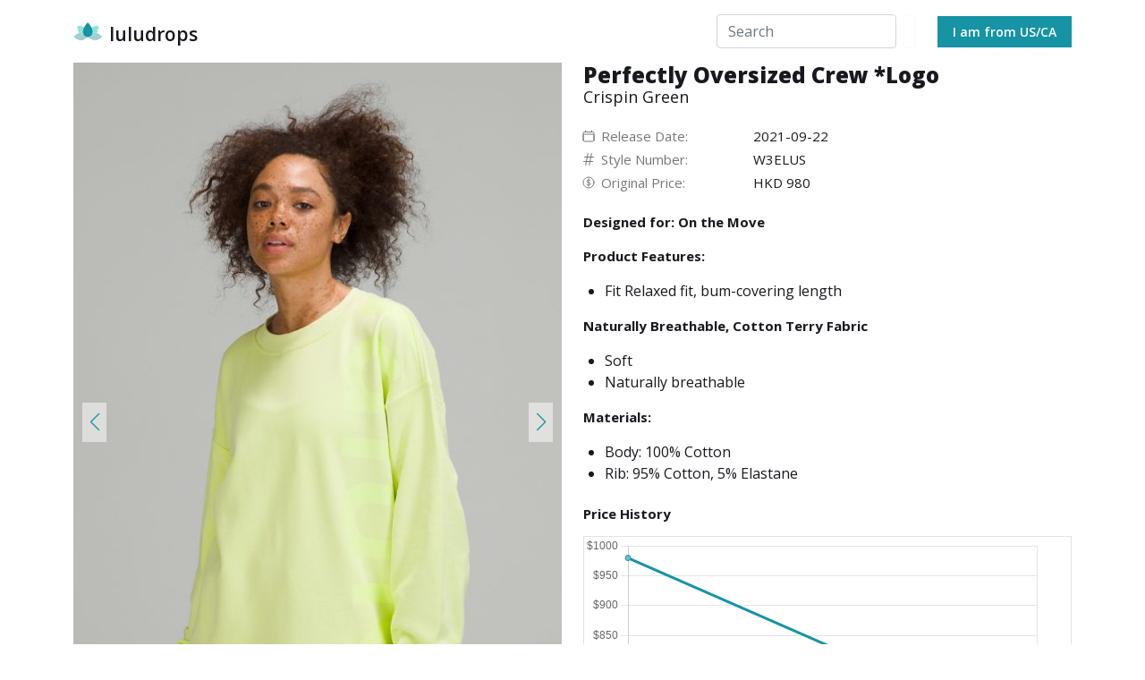

--- FILE ---
content_type: text/javascript
request_url: https://luludrops.com/_next/static/chunks/8906-7fc605095b018b5b3f8f.js
body_size: 13199
content:
(self.webpackChunk_N_E=self.webpackChunk_N_E||[]).push([[8906],{6895:function(e,t,n){"use strict";n.d(t,{Z:function(){return s}});var r=n(7294);var o=function(e){var t=(0,r.useRef)(e);return(0,r.useEffect)((function(){t.current=e}),[e]),t};function s(e){var t=o(e);return(0,r.useCallback)((function(){return t.current&&t.current.apply(t,arguments)}),[t])}},5654:function(e,t,n){"use strict";var r=n(7294),o=function(e){return e&&"function"!==typeof e?function(t){e.current=t}:e};t.Z=function(e,t){return(0,r.useMemo)((function(){return function(e,t){var n=o(e),r=o(t);return function(e){n&&n(e),r&&r(e)}}(e,t)}),[e,t])}},7618:function(e,t,n){"use strict";n.d(t,{Z:function(){return E}});var r=n(7216);function o(e){void 0===e&&(e=(0,r.Z)());try{var t=e.activeElement;return t&&t.nodeName?t:null}catch(n){return e.body}}function s(e,t){return e.contains?e.contains(t):e.compareDocumentPosition?e===t||!!(16&e.compareDocumentPosition(t)):void 0}var a=n(3004),i=n(2950),l=n(7294),c=n(3935);function u(e){var t=function(e){var t=(0,l.useRef)(e);return t.current=e,t}(e);(0,l.useEffect)((function(){return function(){return t.current()}}),[])}var d=function(e){var t=(0,l.useRef)(e);return(0,l.useEffect)((function(){t.current=e}),[e]),t};function f(e){var t=d(e);return(0,l.useCallback)((function(){return t.current&&t.current.apply(t,arguments)}),[t])}var p=n(7022);const m=e=>{var t;return"undefined"===typeof document?null:null==e?(0,r.Z)().body:("function"===typeof e&&(e=e()),e&&"current"in e&&(e=e.current),null!=(t=e)&&t.nodeType&&e||null)};var v=n(5893);const h=["show","role","className","style","children","backdrop","keyboard","onBackdropClick","onEscapeKeyDown","transition","backdropTransition","autoFocus","enforceFocus","restoreFocus","restoreFocusOptions","renderDialog","renderBackdrop","manager","container","onShow","onHide","onExit","onExited","onExiting","onEnter","onEntering","onEntered"];let x;function b(e){const t=e||(x||(x=new p.Z),x),n=(0,l.useRef)({dialog:null,backdrop:null});return Object.assign(n.current,{add:()=>t.add(n.current),remove:()=>t.remove(n.current),isTopModal:()=>t.isTopModal(n.current),setDialogRef:(0,l.useCallback)((e=>{n.current.dialog=e}),[]),setBackdropRef:(0,l.useCallback)((e=>{n.current.backdrop=e}),[])})}const g=(0,l.forwardRef)(((e,t)=>{let{show:n=!1,role:r="dialog",className:d,style:p,children:x,backdrop:g=!0,keyboard:E=!0,onBackdropClick:y,onEscapeKeyDown:N,transition:w,backdropTransition:C,autoFocus:k=!0,enforceFocus:j=!0,restoreFocus:Z=!0,restoreFocusOptions:R,renderDialog:O,renderBackdrop:S=(e=>(0,v.jsx)("div",Object.assign({},e))),manager:P,container:$,onShow:T,onHide:F=(()=>{}),onExit:L,onExited:I,onExiting:D,onEnter:M,onEntering:B,onEntered:_}=e,A=function(e,t){if(null==e)return{};var n,r,o={},s=Object.keys(e);for(r=0;r<s.length;r++)n=s[r],t.indexOf(n)>=0||(o[n]=e[n]);return o}(e,h);const H=function(e,t){const[n,r]=(0,l.useState)((()=>m(e)));if(!n){const t=m(e);t&&r(t)}return(0,l.useEffect)((()=>{t&&n&&t(n)}),[t,n]),(0,l.useEffect)((()=>{const t=m(e);t!==n&&r(t)}),[e,n]),n}($),W=b(P),V=function(){var e=(0,l.useRef)(!0),t=(0,l.useRef)((function(){return e.current}));return(0,l.useEffect)((function(){return function(){e.current=!1}}),[]),t.current}(),U=function(e){var t=(0,l.useRef)(null);return(0,l.useEffect)((function(){t.current=e})),t.current}(n),[z,K]=(0,l.useState)(!n),G=(0,l.useRef)(null);(0,l.useImperativeHandle)(t,(()=>W),[W]),a.Z&&!U&&n&&(G.current=o()),w||n||z?n&&z&&K(!1):K(!0);const X=f((()=>{if(W.add(),te.current=(0,i.Z)(document,"keydown",Q),ee.current=(0,i.Z)(document,"focus",(()=>setTimeout(q)),!0),T&&T(),k){const e=o(document);W.dialog&&e&&!s(W.dialog,e)&&(G.current=e,W.dialog.focus())}})),Y=f((()=>{var e;(W.remove(),null==te.current||te.current(),null==ee.current||ee.current(),Z)&&(null==(e=G.current)||null==e.focus||e.focus(R),G.current=null)}));(0,l.useEffect)((()=>{n&&H&&X()}),[n,H,X]),(0,l.useEffect)((()=>{z&&Y()}),[z,Y]),u((()=>{Y()}));const q=f((()=>{if(!j||!V()||!W.isTopModal())return;const e=o();W.dialog&&e&&!s(W.dialog,e)&&W.dialog.focus()})),J=f((e=>{e.target===e.currentTarget&&(null==y||y(e),!0===g&&F())})),Q=f((e=>{E&&27===e.keyCode&&W.isTopModal()&&(null==N||N(e),e.defaultPrevented||F())})),ee=(0,l.useRef)(),te=(0,l.useRef)(),ne=(...e)=>{K(!0),null==I||I(...e)},re=w;if(!H||!(n||re&&!z))return null;const oe=Object.assign({role:r,ref:W.setDialogRef,"aria-modal":"dialog"===r||void 0},A,{style:p,className:d,tabIndex:-1});let se=O?O(oe):(0,v.jsx)("div",Object.assign({},oe,{children:l.cloneElement(x,{role:"document"})}));re&&(se=(0,v.jsx)(re,{appear:!0,unmountOnExit:!0,in:!!n,onExit:L,onExiting:D,onExited:ne,onEnter:M,onEntering:B,onEntered:_,children:se}));let ae=null;if(g){const e=C;ae=S({ref:W.setBackdropRef,onClick:J}),e&&(ae=(0,v.jsx)(e,{appear:!0,in:!!n,children:ae}))}return(0,v.jsx)(v.Fragment,{children:c.createPortal((0,v.jsxs)(v.Fragment,{children:[ae,se]}),H)})}));g.displayName="Modal";var E=Object.assign(g,{Manager:p.Z})},7022:function(e,t,n){"use strict";n.d(t,{Z:function(){return s}});var r=n(3164);const o=`data-rr-ui-${"modal-open"}`;var s=class{constructor({handleContainerOverflow:e=!0,isRTL:t=!1}={}){this.handleContainerOverflow=e,this.isRTL=t,this.modals=[]}getScrollbarWidth(){return Math.abs(window.innerWidth-document.documentElement.clientWidth)}getElement(){return document.body}setModalAttributes(e){}removeModalAttributes(e){}setContainerStyle(e){const t={overflow:"hidden"},n=this.isRTL?"paddingLeft":"paddingRight",s=this.getElement();e.style={overflow:s.style.overflow,[n]:s.style[n]},e.scrollBarWidth&&(t[n]=`${parseInt((0,r.Z)(s,n)||"0",10)+e.scrollBarWidth}px`),s.setAttribute(o,""),(0,r.Z)(s,t)}reset(){[...this.modals].forEach((e=>this.remove(e)))}removeContainerStyle(e){const t=this.getElement();t.removeAttribute(o),Object.assign(t.style,e.style)}add(e){let t=this.modals.indexOf(e);return-1!==t?t:(t=this.modals.length,this.modals.push(e),this.setModalAttributes(e),0!==t||(this.state={scrollBarWidth:this.getScrollbarWidth(),style:{}},this.handleContainerOverflow&&this.setContainerStyle(this.state)),t)}remove(e){const t=this.modals.indexOf(e);-1!==t&&(this.modals.splice(t,1),!this.modals.length&&this.handleContainerOverflow&&this.removeContainerStyle(this.state),this.removeModalAttributes(e))}isTopModal(e){return!!this.modals.length&&this.modals[this.modals.length-1]===e}}},9351:function(e,t,n){"use strict";var r=n(3004),o=!1,s=!1;try{var a={get passive(){return o=!0},get once(){return s=o=!0}};r.Z&&(window.addEventListener("test",a,a),window.removeEventListener("test",a,!0))}catch(i){}t.ZP=function(e,t,n,r){if(r&&"boolean"!==typeof r&&!s){var a=r.once,i=r.capture,l=n;!s&&a&&(l=n.__once||function e(r){this.removeEventListener(t,e,i),n.call(this,r)},n.__once=l),e.addEventListener(t,l,o?r:i)}e.addEventListener(t,n,r)}},3004:function(e,t){"use strict";t.Z=!("undefined"===typeof window||!window.document||!window.document.createElement)},3164:function(e,t,n){"use strict";n.d(t,{Z:function(){return c}});var r=n(7216);function o(e,t){return function(e){var t=(0,r.Z)(e);return t&&t.defaultView||window}(e).getComputedStyle(e,t)}var s=/([A-Z])/g;var a=/^ms-/;function i(e){return function(e){return e.replace(s,"-$1").toLowerCase()}(e).replace(a,"-ms-")}var l=/^((translate|rotate|scale)(X|Y|Z|3d)?|matrix(3d)?|perspective|skew(X|Y)?)$/i;var c=function(e,t){var n="",r="";if("string"===typeof t)return e.style.getPropertyValue(i(t))||o(e).getPropertyValue(i(t));Object.keys(t).forEach((function(o){var s=t[o];s||0===s?!function(e){return!(!e||!l.test(e))}(o)?n+=i(o)+": "+s+";":r+=o+"("+s+") ":e.style.removeProperty(i(o))})),r&&(n+="transform: "+r+";"),e.style.cssText+=";"+n}},2950:function(e,t,n){"use strict";var r=n(9351),o=n(99);t.Z=function(e,t,n,s){return(0,r.ZP)(e,t,n,s),function(){(0,o.Z)(e,t,n,s)}}},7216:function(e,t,n){"use strict";function r(e){return e&&e.ownerDocument||document}n.d(t,{Z:function(){return r}})},99:function(e,t){"use strict";t.Z=function(e,t,n,r){var o=r&&"boolean"!==typeof r?r.capture:r;e.removeEventListener(t,n,o),n.__once&&e.removeEventListener(t,n.__once,o)}},6914:function(e,t,n){"use strict";n.d(t,{Z:function(){return a}});var r=n(3164),o=n(2950);function s(e,t,n){void 0===n&&(n=5);var r=!1,s=setTimeout((function(){r||function(e,t,n,r){if(void 0===n&&(n=!1),void 0===r&&(r=!0),e){var o=document.createEvent("HTMLEvents");o.initEvent(t,n,r),e.dispatchEvent(o)}}(e,"transitionend",!0)}),t+n),a=(0,o.Z)(e,"transitionend",(function(){r=!0}),{once:!0});return function(){clearTimeout(s),a()}}function a(e,t,n,a){null==n&&(n=function(e){var t=(0,r.Z)(e,"transitionDuration")||"",n=-1===t.indexOf("ms")?1e3:1;return parseFloat(t)*n}(e)||0);var i=s(e,n,a),l=(0,o.Z)(e,"transitionend",t);return function(){i(),l()}}},1143:function(e){"use strict";e.exports=function(e,t,n,r,o,s,a,i){if(!e){var l;if(void 0===t)l=new Error("Minified exception occurred; use the non-minified dev environment for the full error message and additional helpful warnings.");else{var c=[n,r,o,s,a,i],u=0;(l=new Error(t.replace(/%s/g,(function(){return c[u++]})))).name="Invariant Violation"}throw l.framesToPop=1,l}}},2655:function(e,t,n){"use strict";n.d(t,{Z:function(){return v}});var r=n(7294),o=n(6895),s=n(5697),a=n.n(s),i=n(4036),l=n.n(i),c=n(5893);const u={"aria-label":a().string,onClick:a().func,variant:a().oneOf(["white"])},d=r.forwardRef((({className:e,variant:t,...n},r)=>(0,c.jsx)("button",{ref:r,type:"button",className:l()("btn-close",t&&`btn-close-${t}`,e),...n})));d.displayName="CloseButton",d.propTypes=u,d.defaultProps={"aria-label":"Close"};var f=d,p=n(6467);const m=r.forwardRef((({closeLabel:e,closeVariant:t,closeButton:n,onHide:s,children:a,...i},l)=>{const u=(0,r.useContext)(p.Z),d=(0,o.Z)((()=>{null==u||u.onHide(),null==s||s()}));return(0,c.jsxs)("div",{ref:l,...i,children:[a,n&&(0,c.jsx)(f,{"aria-label":e,variant:t,onClick:d})]})}));m.defaultProps={closeLabel:"Close",closeButton:!1};var v=m},7792:function(e,t,n){"use strict";n.d(t,{Z:function(){return m},t:function(){return p}});var r=n(3164),o=Function.prototype.bind.call(Function.prototype.call,[].slice);function s(e,t){return o(e.querySelectorAll(t))}function a(e,t){return e.replace(new RegExp("(^|\\s)"+t+"(?:\\s|$)","g"),"$1").replace(/\s+/g," ").replace(/^\s*|\s*$/g,"")}var i=n(7022);const l=".fixed-top, .fixed-bottom, .is-fixed, .sticky-top",c=".sticky-top",u=".navbar-toggler";class d extends i.Z{adjustAndStore(e,t,n){const o=t.style[e];t.dataset[e]=o,(0,r.Z)(t,{[e]:`${parseFloat((0,r.Z)(t,e))+n}px`})}restore(e,t){const n=t.dataset[e];void 0!==n&&(delete t.dataset[e],(0,r.Z)(t,{[e]:n}))}setContainerStyle(e){super.setContainerStyle(e);const t=this.getElement();var n,r;if(r="modal-open",(n=t).classList?n.classList.add(r):function(e,t){return e.classList?!!t&&e.classList.contains(t):-1!==(" "+(e.className.baseVal||e.className)+" ").indexOf(" "+t+" ")}(n,r)||("string"===typeof n.className?n.className=n.className+" "+r:n.setAttribute("class",(n.className&&n.className.baseVal||"")+" "+r)),!e.scrollBarWidth)return;const o=this.isRTL?"paddingLeft":"paddingRight",a=this.isRTL?"marginLeft":"marginRight";s(t,l).forEach((t=>this.adjustAndStore(o,t,e.scrollBarWidth))),s(t,c).forEach((t=>this.adjustAndStore(a,t,-e.scrollBarWidth))),s(t,u).forEach((t=>this.adjustAndStore(a,t,e.scrollBarWidth)))}removeContainerStyle(e){super.removeContainerStyle(e);const t=this.getElement();var n,r;r="modal-open",(n=t).classList?n.classList.remove(r):"string"===typeof n.className?n.className=a(n.className,r):n.setAttribute("class",a(n.className&&n.className.baseVal||"",r));const o=this.isRTL?"paddingLeft":"paddingRight",i=this.isRTL?"marginLeft":"marginRight";s(t,l).forEach((e=>this.restore(o,e))),s(t,c).forEach((e=>this.restore(i,e))),s(t,u).forEach((e=>this.restore(i,e)))}}let f;function p(e){return f||(f=new d(e)),f}var m=d},1945:function(e,t,n){"use strict";n.d(t,{Z:function(){return f}});var r=n(4036),o=n.n(r),s=n(7294),a=n(5893);const i=["as","disabled"];function l({tagName:e,disabled:t,href:n,target:r,rel:o,onClick:s,tabIndex:a=0,type:i}){e||(e=null!=n||null!=r||null!=o?"a":"button");const l={tagName:e};if("button"===e)return[{type:i||"button",disabled:t},l];const c=r=>{(t||"a"===e&&function(e){return!e||"#"===e.trim()}(n))&&r.preventDefault(),t?r.stopPropagation():null==s||s(r)};return[{role:"button",disabled:void 0,tabIndex:t?void 0:a,href:"a"===e&&t?void 0:n,target:"a"===e?r:void 0,"aria-disabled":t||void 0,rel:"a"===e?o:void 0,onClick:c,onKeyDown:e=>{" "===e.key&&(e.preventDefault(),c(e))}},l]}const c=s.forwardRef(((e,t)=>{let{as:n,disabled:r}=e,o=function(e,t){if(null==e)return{};var n,r,o={},s=Object.keys(e);for(r=0;r<s.length;r++)n=s[r],t.indexOf(n)>=0||(o[n]=e[n]);return o}(e,i);const[s,{tagName:c}]=l(Object.assign({tagName:n,disabled:r},o));return(0,a.jsx)(c,Object.assign({},o,s,{ref:t}))}));c.displayName="Button";var u=n(600);const d=s.forwardRef((({as:e,bsPrefix:t,variant:n,size:r,active:s,className:i,...c},d)=>{const f=(0,u.vE)(t,"btn"),[p,{tagName:m}]=l({tagName:e,...c}),v=m;return(0,a.jsx)(v,{...c,...p,ref:d,className:o()(i,f,s&&"active",n&&`${f}-${n}`,r&&`${f}-${r}`,c.href&&c.disabled&&"disabled")})}));d.displayName="Button",d.defaultProps={variant:"primary",active:!1,disabled:!1};var f=d},1555:function(e,t,n){"use strict";var r=n(4036),o=n.n(r),s=n(7294),a=n(600),i=n(5893);const l=["xxl","xl","lg","md","sm","xs"];const c=s.forwardRef(((e,t)=>{const[{className:n,...r},{as:s="div",bsPrefix:c,spans:u}]=function({as:e,bsPrefix:t,className:n,...r}){t=(0,a.vE)(t,"col");const s=[],i=[];return l.forEach((e=>{const n=r[e];let o,a,l;delete r[e],"object"===typeof n&&null!=n?({span:o,offset:a,order:l}=n):o=n;const c="xs"!==e?`-${e}`:"";o&&s.push(!0===o?`${t}${c}`:`${t}${c}-${o}`),null!=l&&i.push(`order${c}-${l}`),null!=a&&i.push(`offset${c}-${a}`)})),[{...r,className:o()(n,...s,...i)},{as:e,bsPrefix:t,spans:s}]}(e);return(0,i.jsx)(s,{...r,ref:t,className:o()(n,!u.length&&c)})}));c.displayName="Col",t.Z=c},682:function(e,t,n){"use strict";var r=n(4036),o=n.n(r),s=n(7294),a=n(600),i=n(5893);const l=s.forwardRef((({bsPrefix:e,fluid:t,as:n="div",className:r,...s},l)=>{const c=(0,a.vE)(e,"container"),u="string"===typeof t?`-${t}`:"-fluid";return(0,i.jsx)(n,{ref:l,...s,className:o()(r,t?`${c}${u}`:c)})}));l.displayName="Container",l.defaultProps={fluid:!1},t.Z=l},1068:function(e,t,n){"use strict";var r=n(4036),o=n.n(r),s=n(7294),a=n(8972),i=n(3825),l=n(4509),c=n(360),u=n(5893);const d={[a.d0]:"show",[a.cn]:"show"},f=s.forwardRef((({className:e,children:t,transitionClasses:n={},...r},a)=>{const f=(0,s.useCallback)(((e,t)=>{(0,l.Z)(e),null==r.onEnter||r.onEnter(e,t)}),[r]);return(0,u.jsx)(c.Z,{ref:a,addEndListener:i.Z,...r,onEnter:f,childRef:t.ref,children:(r,a)=>s.cloneElement(t,{...a,className:o()("fade",e,t.props.className,d[r],n[r])})})}));f.defaultProps={in:!1,timeout:300,mountOnEnter:!1,unmountOnExit:!1,appear:!1},f.displayName="Fade",t.Z=f},3314:function(e,t,n){"use strict";n.d(t,{Z:function(){return _}});var r=n(4036),o=n.n(r),s=n(5697),a=n.n(s),i=n(7294),l=n(5893);const c={type:a().string,tooltip:a().bool,as:a().elementType},u=i.forwardRef((({as:e="div",className:t,type:n="valid",tooltip:r=!1,...s},a)=>(0,l.jsx)(e,{...s,ref:a,className:o()(t,`${n}-${r?"tooltip":"feedback"}`)})));u.displayName="Feedback",u.propTypes=c;var d=u;var f=i.createContext({}),p=n(600);const m=i.forwardRef((({id:e,bsPrefix:t,className:n,type:r="checkbox",isValid:s=!1,isInvalid:a=!1,as:c="input",...u},d)=>{const{controlId:m}=(0,i.useContext)(f);return t=(0,p.vE)(t,"form-check-input"),(0,l.jsx)(c,{...u,ref:d,type:r,id:e||m,className:o()(n,t,s&&"is-valid",a&&"is-invalid")})}));m.displayName="FormCheckInput";var v=m;const h=i.forwardRef((({bsPrefix:e,className:t,htmlFor:n,...r},s)=>{const{controlId:a}=(0,i.useContext)(f);return e=(0,p.vE)(e,"form-check-label"),(0,l.jsx)("label",{...r,ref:s,htmlFor:n||a,className:o()(t,e)})}));h.displayName="FormCheckLabel";var x=h;const b=i.forwardRef((({id:e,bsPrefix:t,bsSwitchPrefix:n,inline:r=!1,disabled:s=!1,isValid:a=!1,isInvalid:c=!1,feedbackTooltip:u=!1,feedback:m,feedbackType:h,className:b,style:g,title:E="",type:y="checkbox",label:N,children:w,as:C="input",...k},j)=>{t=(0,p.vE)(t,"form-check"),n=(0,p.vE)(n,"form-switch");const{controlId:Z}=(0,i.useContext)(f),R=(0,i.useMemo)((()=>({controlId:e||Z})),[Z,e]),O=null!=N&&!1!==N&&!w,S=(0,l.jsx)(v,{...k,type:"switch"===y?"checkbox":y,ref:j,isValid:a,isInvalid:c,disabled:s,as:C});return(0,l.jsx)(f.Provider,{value:R,children:(0,l.jsx)("div",{style:g,className:o()(b,N&&t,r&&`${t}-inline`,"switch"===y&&n),children:w||(0,l.jsxs)(l.Fragment,{children:[S,O&&(0,l.jsx)(x,{title:E,children:N}),m&&(0,l.jsx)(d,{type:h,tooltip:u,children:m})]})})})}));b.displayName="FormCheck";var g=Object.assign(b,{Input:v,Label:x});n(2473);const E=i.forwardRef((({bsPrefix:e,type:t,size:n,htmlSize:r,id:s,className:a,isValid:c=!1,isInvalid:u=!1,plaintext:d,readOnly:m,as:v="input",...h},x)=>{const{controlId:b}=(0,i.useContext)(f);let g;return e=(0,p.vE)(e,"form-control"),g=d?{[`${e}-plaintext`]:!0}:{[e]:!0,[`${e}-${n}`]:n},(0,l.jsx)(v,{...h,type:t,size:r,ref:x,readOnly:m,id:s||b,className:o()(a,g,c&&"is-valid",u&&"is-invalid","color"===t&&`${e}-color`)})}));E.displayName="FormControl";var y=Object.assign(E,{Feedback:d}),N=(0,n(4680).Z)("form-floating");const w=i.forwardRef((({controlId:e,as:t="div",...n},r)=>{const o=(0,i.useMemo)((()=>({controlId:e})),[e]);return(0,l.jsx)(f.Provider,{value:o,children:(0,l.jsx)(t,{...n,ref:r})})}));w.displayName="FormGroup";var C=w,k=n(1555);const j=i.forwardRef((({as:e="label",bsPrefix:t,column:n,visuallyHidden:r,className:s,htmlFor:a,...c},u)=>{const{controlId:d}=(0,i.useContext)(f);t=(0,p.vE)(t,"form-label");let m="col-form-label";"string"===typeof n&&(m=`${m} ${m}-${n}`);const v=o()(s,t,r&&"visually-hidden",n&&m);return a=a||d,n?(0,l.jsx)(k.Z,{ref:u,as:"label",className:v,htmlFor:a,...c}):(0,l.jsx)(e,{ref:u,className:v,htmlFor:a,...c})}));j.displayName="FormLabel",j.defaultProps={column:!1,visuallyHidden:!1};var Z=j;const R=i.forwardRef((({bsPrefix:e,className:t,id:n,...r},s)=>{const{controlId:a}=(0,i.useContext)(f);return e=(0,p.vE)(e,"form-range"),(0,l.jsx)("input",{...r,type:"range",ref:s,className:o()(t,e),id:n||a})}));R.displayName="FormRange";var O=R;const S=i.forwardRef((({bsPrefix:e,size:t,htmlSize:n,className:r,isValid:s=!1,isInvalid:a=!1,id:c,...u},d)=>{const{controlId:m}=(0,i.useContext)(f);return e=(0,p.vE)(e,"form-select"),(0,l.jsx)("select",{...u,size:n,ref:d,className:o()(r,e,t&&`${e}-${t}`,s&&"is-valid",a&&"is-invalid"),id:c||m})}));S.displayName="FormSelect";var P=S;const $=i.forwardRef((({bsPrefix:e,className:t,as:n="small",muted:r,...s},a)=>(e=(0,p.vE)(e,"form-text"),(0,l.jsx)(n,{...s,ref:a,className:o()(t,e,r&&"text-muted")}))));$.displayName="FormText";var T=$;const F=i.forwardRef(((e,t)=>(0,l.jsx)(g,{...e,ref:t,type:"switch"})));F.displayName="Switch";var L=Object.assign(F,{Input:g.Input,Label:g.Label});const I=i.forwardRef((({bsPrefix:e,className:t,children:n,controlId:r,label:s,...a},i)=>(e=(0,p.vE)(e,"form-floating"),(0,l.jsxs)(C,{ref:i,className:o()(t,e),controlId:r,...a,children:[n,(0,l.jsx)("label",{htmlFor:r,children:s})]}))));I.displayName="FloatingLabel";var D=I;const M={_ref:a().any,validated:a().bool,as:a().elementType},B=i.forwardRef((({className:e,validated:t,as:n="form",...r},s)=>(0,l.jsx)(n,{...r,ref:s,className:o()(e,t&&"was-validated")})));B.displayName="Form",B.propTypes=M;var _=Object.assign(B,{Group:C,Control:y,Floating:N,Check:g,Switch:L,Label:Z,Text:T,Range:O,Select:P,FloatingLabel:D})},7728:function(e,t,n){"use strict";n.d(t,{Z:function(){return I}});var r,o=n(4036),s=n.n(o),a=n(9351),i=n(3004),l=n(7216),c=n(99);function u(e){if((!r&&0!==r||e)&&i.Z){var t=document.createElement("div");t.style.position="absolute",t.style.top="-9999px",t.style.width="50px",t.style.height="50px",t.style.overflow="scroll",document.body.appendChild(t),r=t.offsetWidth-t.clientWidth,document.body.removeChild(t)}return r}var d=n(7294);var f=n(6895),p=n(5654);function m(e){var t=function(e){var t=(0,d.useRef)(e);return t.current=e,t}(e);(0,d.useEffect)((function(){return function(){return t.current()}}),[])}var v=n(6914),h=n(7618),x=n(7792),b=n(1068),g=n(4680),E=(0,g.Z)("modal-body"),y=n(6467),N=n(600),w=n(5893);const C=d.forwardRef((({bsPrefix:e,className:t,contentClassName:n,centered:r,size:o,fullscreen:a,children:i,scrollable:l,...c},u)=>{const d=`${e=(0,N.vE)(e,"modal")}-dialog`,f="string"===typeof a?`${e}-fullscreen-${a}`:`${e}-fullscreen`;return(0,w.jsx)("div",{...c,ref:u,className:s()(d,t,o&&`${e}-${o}`,r&&`${d}-centered`,l&&`${d}-scrollable`,a&&f),children:(0,w.jsx)("div",{className:s()(`${e}-content`,n),children:i})})}));C.displayName="ModalDialog";var k=C,j=(0,g.Z)("modal-footer"),Z=n(2655);const R=d.forwardRef((({bsPrefix:e,className:t,...n},r)=>(e=(0,N.vE)(e,"modal-header"),(0,w.jsx)(Z.Z,{ref:r,...n,className:s()(t,e)}))));R.displayName="ModalHeader",R.defaultProps={closeLabel:"Close",closeButton:!1};var O=R;const S=(0,n(9602).Z)("h4");var P=(0,g.Z)("modal-title",{Component:S});const $={show:!1,backdrop:!0,keyboard:!0,autoFocus:!0,enforceFocus:!0,restoreFocus:!0,animation:!0,dialogAs:k};function T(e){return(0,w.jsx)(b.Z,{...e,timeout:null})}function F(e){return(0,w.jsx)(b.Z,{...e,timeout:null})}const L=d.forwardRef((({bsPrefix:e,className:t,style:n,dialogClassName:r,contentClassName:o,children:b,dialogAs:g,"aria-labelledby":E,show:C,animation:k,backdrop:j,keyboard:Z,onEscapeKeyDown:R,onShow:O,onHide:S,container:P,autoFocus:$,enforceFocus:L,restoreFocus:I,restoreFocusOptions:D,onEntered:M,onExit:B,onExiting:_,onEnter:A,onEntering:H,onExited:W,backdropClassName:V,manager:U,...z},K)=>{const[G,X]=(0,d.useState)({}),[Y,q]=(0,d.useState)(!1),J=(0,d.useRef)(!1),Q=(0,d.useRef)(!1),ee=(0,d.useRef)(null),[te,ne]=(0,d.useState)(null),re=(0,p.Z)(K,ne),oe=(0,f.Z)(S),se=(0,N.SC)();e=(0,N.vE)(e,"modal");const ae=(0,d.useMemo)((()=>({onHide:oe})),[oe]);function ie(){return U||(0,x.t)({isRTL:se})}function le(e){if(!i.Z)return;const t=ie().getScrollbarWidth()>0,n=e.scrollHeight>(0,l.Z)(e).documentElement.clientHeight;X({paddingRight:t&&!n?u():void 0,paddingLeft:!t&&n?u():void 0})}const ce=(0,f.Z)((()=>{te&&le(te.dialog)}));m((()=>{(0,c.Z)(window,"resize",ce),null==ee.current||ee.current()}));const ue=()=>{J.current=!0},de=e=>{J.current&&te&&e.target===te.dialog&&(Q.current=!0),J.current=!1},fe=()=>{q(!0),ee.current=(0,v.Z)(te.dialog,(()=>{q(!1)}))},pe=e=>{"static"!==j?Q.current||e.target!==e.currentTarget?Q.current=!1:null==S||S():(e=>{e.target===e.currentTarget&&fe()})(e)},me=(0,d.useCallback)((t=>(0,w.jsx)("div",{...t,className:s()(`${e}-backdrop`,V,!k&&"show")})),[k,V,e]),ve={...n,...G};k||(ve.display="block");return(0,w.jsx)(y.Z.Provider,{value:ae,children:(0,w.jsx)(h.Z,{show:C,ref:re,backdrop:j,container:P,keyboard:!0,autoFocus:$,enforceFocus:L,restoreFocus:I,restoreFocusOptions:D,onEscapeKeyDown:e=>{Z||"static"!==j?Z&&R&&R(e):(e.preventDefault(),fe())},onShow:O,onHide:S,onEnter:(e,t)=>{e&&(e.style.display="block",le(e)),null==A||A(e,t)},onEntering:(e,t)=>{null==H||H(e,t),(0,a.ZP)(window,"resize",ce)},onEntered:M,onExit:e=>{null==ee.current||ee.current(),null==B||B(e)},onExiting:_,onExited:e=>{e&&(e.style.display=""),null==W||W(e),(0,c.Z)(window,"resize",ce)},manager:ie(),transition:k?T:void 0,backdropTransition:k?F:void 0,renderBackdrop:me,renderDialog:n=>(0,w.jsx)("div",{role:"dialog",...n,style:ve,className:s()(t,e,Y&&`${e}-static`),onClick:j?pe:void 0,onMouseUp:de,"aria-labelledby":E,children:(0,w.jsx)(g,{...z,onMouseDown:ue,className:r,contentClassName:o,children:b})})})})}));L.displayName="Modal",L.defaultProps=$;var I=Object.assign(L,{Body:E,Header:O,Title:P,Footer:j,Dialog:k,TRANSITION_DURATION:300,BACKDROP_TRANSITION_DURATION:150})},6467:function(e,t,n){"use strict";const r=n(7294).createContext({onHide(){}});t.Z=r},6962:function(e,t,n){"use strict";n.d(t,{Z:function(){return ae}});var r=n(4036),o=n.n(r),s=n(7294);var a=s.createContext(null);function i(){return(i=Object.assign||function(e){for(var t=1;t<arguments.length;t++){var n=arguments[t];for(var r in n)Object.prototype.hasOwnProperty.call(n,r)&&(e[r]=n[r])}return e}).apply(this,arguments)}var l=n(3366);n(1143);function c(e){return"default"+e.charAt(0).toUpperCase()+e.substr(1)}function u(e){var t=function(e,t){if("object"!==typeof e||null===e)return e;var n=e[Symbol.toPrimitive];if(void 0!==n){var r=n.call(e,t||"default");if("object"!==typeof r)return r;throw new TypeError("@@toPrimitive must return a primitive value.")}return("string"===t?String:Number)(e)}(e,"string");return"symbol"===typeof t?t:String(t)}function d(e,t){return Object.keys(t).reduce((function(n,r){var o,a=n,d=a[c(r)],f=a[r],p=(0,l.Z)(a,[c(r),r].map(u)),m=t[r],v=function(e,t,n){var r=(0,s.useRef)(void 0!==e),o=(0,s.useState)(t),a=o[0],i=o[1],l=void 0!==e,c=r.current;return r.current=l,!l&&c&&a!==t&&i(t),[l?e:a,(0,s.useCallback)((function(e){for(var t=arguments.length,r=new Array(t>1?t-1:0),o=1;o<t;o++)r[o-1]=arguments[o];n&&n.apply(void 0,[e].concat(r)),i(e)}),[n])]}(f,d,e[m]),h=v[0],x=v[1];return i({},p,((o={})[r]=h,o[m]=x,o))}),e)}function f(){var e=this.constructor.getDerivedStateFromProps(this.props,this.state);null!==e&&void 0!==e&&this.setState(e)}function p(e){this.setState(function(t){var n=this.constructor.getDerivedStateFromProps(e,t);return null!==n&&void 0!==n?n:null}.bind(this))}function m(e,t){try{var n=this.props,r=this.state;this.props=e,this.state=t,this.__reactInternalSnapshotFlag=!0,this.__reactInternalSnapshot=this.getSnapshotBeforeUpdate(n,r)}finally{this.props=n,this.state=r}}f.__suppressDeprecationWarning=!0,p.__suppressDeprecationWarning=!0,m.__suppressDeprecationWarning=!0;var v=n(4680),h=n(600),x=n(5893);const b=s.forwardRef((({bsPrefix:e,className:t,as:n,...r},s)=>{e=(0,h.vE)(e,"navbar-brand");const a=n||(r.href?"a":"span");return(0,x.jsx)(a,{...r,ref:s,className:o()(t,e)})}));b.displayName="NavbarBrand";var g=b,E=n(3164),y=n(8972),N=n(3825);var w=function(...e){return e.filter((e=>null!=e)).reduce(((e,t)=>{if("function"!==typeof t)throw new Error("Invalid Argument Type, must only provide functions, undefined, or null.");return null===e?t:function(...n){e.apply(this,n),t.apply(this,n)}}),null)},C=n(4509),k=n(360);const j={height:["marginTop","marginBottom"],width:["marginLeft","marginRight"]};function Z(e,t){const n=t[`offset${e[0].toUpperCase()}${e.slice(1)}`],r=j[e];return n+parseInt((0,E.Z)(t,r[0]),10)+parseInt((0,E.Z)(t,r[1]),10)}const R={[y.Wj]:"collapse",[y.Ix]:"collapsing",[y.d0]:"collapsing",[y.cn]:"collapse show"},O={in:!1,timeout:300,mountOnEnter:!1,unmountOnExit:!1,appear:!1,getDimensionValue:Z},S=s.forwardRef((({onEnter:e,onEntering:t,onEntered:n,onExit:r,onExiting:a,className:i,children:l,dimension:c="height",getDimensionValue:u=Z,...d},f)=>{const p="function"===typeof c?c():c,m=(0,s.useMemo)((()=>w((e=>{e.style[p]="0"}),e)),[p,e]),v=(0,s.useMemo)((()=>w((e=>{const t=`scroll${p[0].toUpperCase()}${p.slice(1)}`;e.style[p]=`${e[t]}px`}),t)),[p,t]),h=(0,s.useMemo)((()=>w((e=>{e.style[p]=null}),n)),[p,n]),b=(0,s.useMemo)((()=>w((e=>{e.style[p]=`${u(p,e)}px`,(0,C.Z)(e)}),r)),[r,u,p]),g=(0,s.useMemo)((()=>w((e=>{e.style[p]=null}),a)),[p,a]);return(0,x.jsx)(k.Z,{ref:f,addEndListener:N.Z,...d,"aria-expanded":d.role?d.in:null,onEnter:m,onEntering:v,onEntered:h,onExit:b,onExiting:g,childRef:l.ref,children:(e,t)=>s.cloneElement(l,{...t,className:o()(i,l.props.className,R[e],"width"===p&&"collapse-horizontal")})})}));S.defaultProps=O;var P=S;const $=s.createContext(null);$.displayName="NavbarContext";var T=$;const F=s.forwardRef((({children:e,bsPrefix:t,...n},r)=>{t=(0,h.vE)(t,"navbar-collapse");const o=(0,s.useContext)(T);return(0,x.jsx)(P,{in:!(!o||!o.expanded),...n,children:(0,x.jsx)("div",{ref:r,className:t,children:e})})}));F.displayName="NavbarCollapse";var L=F,I=n(6895);const D=s.forwardRef((({bsPrefix:e,className:t,children:n,label:r,as:a="button",onClick:i,...l},c)=>{e=(0,h.vE)(e,"navbar-toggler");const{onToggle:u,expanded:d}=(0,s.useContext)(T)||{},f=(0,I.Z)((e=>{i&&i(e),u&&u()}));return"button"===a&&(l.type="button"),(0,x.jsx)(a,{...l,ref:c,onClick:f,"aria-label":r,className:o()(t,e,!d&&"collapsed"),children:n||(0,x.jsx)("span",{className:`${e}-icon`})})}));D.displayName="NavbarToggle",D.defaultProps={label:"Toggle navigation"};var M=D,B=n(7618),_=n(1068),A=(0,v.Z)("offcanvas-body");const H={[y.d0]:"show",[y.cn]:"show"},W=s.forwardRef((({bsPrefix:e,className:t,children:n,...r},a)=>(e=(0,h.vE)(e,"offcanvas"),(0,x.jsx)(k.Z,{ref:a,addEndListener:N.Z,...r,childRef:n.ref,children:(r,a)=>s.cloneElement(n,{...a,className:o()(t,n.props.className,(r===y.d0||r===y.Ix)&&`${e}-toggling`,H[r])})}))));W.defaultProps={in:!1,mountOnEnter:!1,unmountOnExit:!1,appear:!1},W.displayName="OffcanvasToggling";var V=W,U=n(6467),z=n(2655);const K=s.forwardRef((({bsPrefix:e,className:t,...n},r)=>(e=(0,h.vE)(e,"offcanvas-header"),(0,x.jsx)(z.Z,{ref:r,...n,className:o()(t,e)}))));K.displayName="OffcanvasHeader",K.defaultProps={closeLabel:"Close",closeButton:!1};var G=K;const X=(0,n(9602).Z)("h5");var Y=(0,v.Z)("offcanvas-title",{Component:X}),q=n(7792);function J(e){return(0,x.jsx)(V,{...e})}function Q(e){return(0,x.jsx)(_.Z,{...e})}const ee=s.forwardRef((({bsPrefix:e,className:t,children:n,"aria-labelledby":r,placement:a,show:i,backdrop:l,keyboard:c,scroll:u,onEscapeKeyDown:d,onShow:f,onHide:p,container:m,autoFocus:v,enforceFocus:b,restoreFocus:g,restoreFocusOptions:E,onEntered:y,onExit:N,onExiting:w,onEnter:C,onEntering:k,onExited:j,backdropClassName:Z,manager:R,...O},S)=>{const P=(0,s.useRef)();e=(0,h.vE)(e,"offcanvas");const{onToggle:$}=(0,s.useContext)(T)||{},F=(0,I.Z)((()=>{null==$||$(),null==p||p()})),L=(0,s.useMemo)((()=>({onHide:F})),[F]);const D=(0,s.useCallback)((t=>(0,x.jsx)("div",{...t,className:o()(`${e}-backdrop`,Z)})),[Z,e]);return(0,x.jsx)(U.Z.Provider,{value:L,children:(0,x.jsx)(B.Z,{show:i,ref:S,backdrop:l,container:m,keyboard:c,autoFocus:v,enforceFocus:b&&!u,restoreFocus:g,restoreFocusOptions:E,onEscapeKeyDown:d,onShow:f,onHide:F,onEnter:(e,...t)=>{e&&(e.style.visibility="visible"),null==C||C(e,...t)},onEntering:k,onEntered:y,onExit:N,onExiting:w,onExited:(e,...t)=>{e&&(e.style.visibility=""),null==j||j(...t)},manager:R||(u?(P.current||(P.current=new q.Z({handleContainerOverflow:!1})),P.current):(0,q.t)()),transition:J,backdropTransition:Q,renderBackdrop:D,renderDialog:s=>(0,x.jsx)("div",{role:"dialog",...s,...O,className:o()(t,e,`${e}-${a}`),"aria-labelledby":r,children:n})})})}));ee.displayName="Offcanvas",ee.defaultProps={show:!1,backdrop:!0,keyboard:!0,scroll:!1,autoFocus:!0,enforceFocus:!0,restoreFocus:!0,placement:"start"};var te=Object.assign(ee,{Body:A,Header:G,Title:Y});const ne=s.forwardRef(((e,t)=>{const n=(0,s.useContext)(T);return(0,x.jsx)(te,{ref:t,show:!(null==n||!n.expanded),...e})}));ne.displayName="NavbarOffcanvas";var re=ne;const oe=(0,v.Z)("navbar-text",{Component:"span"}),se=s.forwardRef(((e,t)=>{const{bsPrefix:n,expand:r,variant:i,bg:l,fixed:c,sticky:u,className:f,as:p="nav",expanded:m,onToggle:v,onSelect:b,collapseOnSelect:g,...E}=d(e,{expanded:"onToggle"}),y=(0,h.vE)(n,"navbar"),N=(0,s.useCallback)(((...e)=>{null==b||b(...e),g&&m&&(null==v||v(!1))}),[b,g,m,v]);void 0===E.role&&"nav"!==p&&(E.role="navigation");let w=`${y}-expand`;"string"===typeof r&&(w=`${w}-${r}`);const C=(0,s.useMemo)((()=>({onToggle:()=>null==v?void 0:v(!m),bsPrefix:y,expanded:!!m})),[y,m,v]);return(0,x.jsx)(T.Provider,{value:C,children:(0,x.jsx)(a.Provider,{value:N,children:(0,x.jsx)(p,{ref:t,...E,className:o()(f,y,r&&w,i&&`${y}-${i}`,l&&`bg-${l}`,u&&`sticky-${u}`,c&&`fixed-${c}`)})})})}));se.defaultProps={expand:!0,variant:"light",collapseOnSelect:!1},se.displayName="Navbar";var ae=Object.assign(se,{Brand:g,Collapse:L,Offcanvas:re,Text:oe,Toggle:M})},4051:function(e,t,n){"use strict";var r=n(4036),o=n.n(r),s=n(7294),a=n(600),i=n(5893);const l=["xxl","xl","lg","md","sm","xs"],c=s.forwardRef((({bsPrefix:e,className:t,as:n="div",...r},s)=>{const c=(0,a.vE)(e,"row"),u=`${c}-cols`,d=[];return l.forEach((e=>{const t=r[e];let n;delete r[e],null!=t&&"object"===typeof t?({cols:n}=t):n=t;const o="xs"!==e?`-${e}`:"";null!=n&&d.push(`${u}${o}-${n}`)})),(0,i.jsx)(n,{ref:s,...r,className:o()(t,c,...d)})}));c.displayName="Row",t.Z=c},600:function(e,t,n){"use strict";n.d(t,{vE:function(){return i},SC:function(){return l}});var r=n(7294);n(5893);const o=r.createContext({prefixes:{}}),{Consumer:s,Provider:a}=o;function i(e,t){const{prefixes:n}=(0,r.useContext)(o);return e||n[t]||t}function l(){const{dir:e}=(0,r.useContext)(o);return"rtl"===e}},360:function(e,t,n){"use strict";n.d(t,{Z:function(){return l}});var r=n(7294),o=n(8972),s=n(5654),a=n(3935);var i=n(5893);var l=r.forwardRef((({onEnter:e,onEntering:t,onEntered:n,onExit:l,onExiting:c,onExited:u,addEndListener:d,children:f,childRef:p,...m},v)=>{const h=(0,r.useRef)(null),x=(0,s.Z)(h,p),b=e=>{var t;x((t=e)&&"setState"in t?a.findDOMNode(t):null!=t?t:null)},g=e=>t=>{e&&h.current&&e(h.current,t)},E=(0,r.useCallback)(g(e),[e]),y=(0,r.useCallback)(g(t),[t]),N=(0,r.useCallback)(g(n),[n]),w=(0,r.useCallback)(g(l),[l]),C=(0,r.useCallback)(g(c),[c]),k=(0,r.useCallback)(g(u),[u]),j=(0,r.useCallback)(g(d),[d]);return(0,i.jsx)(o.ZP,{ref:v,...m,onEnter:E,onEntered:N,onEntering:y,onExit:w,onExited:k,onExiting:C,addEndListener:j,nodeRef:h,children:"function"===typeof f?(e,t)=>f(e,{...t,ref:b}):r.cloneElement(f,{ref:b})})}))},4680:function(e,t,n){"use strict";n.d(t,{Z:function(){return u}});var r=n(4036),o=n.n(r),s=/-(.)/g;var a=n(7294),i=n(600),l=n(5893);const c=e=>{return e[0].toUpperCase()+(t=e,t.replace(s,(function(e,t){return t.toUpperCase()}))).slice(1);var t};function u(e,{displayName:t=c(e),Component:n,defaultProps:r}={}){const s=a.forwardRef((({className:t,bsPrefix:r,as:s=n||"div",...a},c)=>{const u=(0,i.vE)(r,e);return(0,l.jsx)(s,{ref:c,className:o()(t,u),...a})}));return s.defaultProps=r,s.displayName=t,s}},9602:function(e,t,n){"use strict";var r=n(7294),o=n(4036),s=n.n(o),a=n(5893);t.Z=e=>r.forwardRef(((t,n)=>(0,a.jsx)("div",{...t,ref:n,className:s()(t.className,e)})))},3825:function(e,t,n){"use strict";n.d(t,{Z:function(){return a}});var r=n(3164),o=n(6914);function s(e,t){const n=(0,r.Z)(e,t)||"",o=-1===n.indexOf("ms")?1e3:1;return parseFloat(n)*o}function a(e,t){const n=s(e,"transitionDuration"),r=s(e,"transitionDelay"),a=(0,o.Z)(e,(n=>{n.target===e&&(a(),t(n))}),n+r)}},4509:function(e,t,n){"use strict";function r(e){e.offsetHeight}n.d(t,{Z:function(){return r}})},4036:function(e,t){var n;!function(){"use strict";var r={}.hasOwnProperty;function o(){for(var e=[],t=0;t<arguments.length;t++){var n=arguments[t];if(n){var s=typeof n;if("string"===s||"number"===s)e.push(n);else if(Array.isArray(n)){if(n.length){var a=o.apply(null,n);a&&e.push(a)}}else if("object"===s)if(n.toString===Object.prototype.toString)for(var i in n)r.call(n,i)&&n[i]&&e.push(i);else e.push(n.toString())}}return e.join(" ")}e.exports?(o.default=o,e.exports=o):void 0===(n=function(){return o}.apply(t,[]))||(e.exports=n)}()},8972:function(e,t,n){"use strict";n.d(t,{cn:function(){return f},d0:function(){return d},Wj:function(){return u},Ix:function(){return p},ZP:function(){return h}});var r=n(3366);function o(e,t){return(o=Object.setPrototypeOf||function(e,t){return e.__proto__=t,e})(e,t)}n(5697);var s=n(7294),a=n(3935),i=!1,l=s.createContext(null),c="unmounted",u="exited",d="entering",f="entered",p="exiting",m=function(e){var t,n;function m(t,n){var r;r=e.call(this,t,n)||this;var o,s=n&&!n.isMounting?t.enter:t.appear;return r.appearStatus=null,t.in?s?(o=u,r.appearStatus=d):o=f:o=t.unmountOnExit||t.mountOnEnter?c:u,r.state={status:o},r.nextCallback=null,r}n=e,(t=m).prototype=Object.create(n.prototype),t.prototype.constructor=t,o(t,n),m.getDerivedStateFromProps=function(e,t){return e.in&&t.status===c?{status:u}:null};var v=m.prototype;return v.componentDidMount=function(){this.updateStatus(!0,this.appearStatus)},v.componentDidUpdate=function(e){var t=null;if(e!==this.props){var n=this.state.status;this.props.in?n!==d&&n!==f&&(t=d):n!==d&&n!==f||(t=p)}this.updateStatus(!1,t)},v.componentWillUnmount=function(){this.cancelNextCallback()},v.getTimeouts=function(){var e,t,n,r=this.props.timeout;return e=t=n=r,null!=r&&"number"!==typeof r&&(e=r.exit,t=r.enter,n=void 0!==r.appear?r.appear:t),{exit:e,enter:t,appear:n}},v.updateStatus=function(e,t){void 0===e&&(e=!1),null!==t?(this.cancelNextCallback(),t===d?this.performEnter(e):this.performExit()):this.props.unmountOnExit&&this.state.status===u&&this.setState({status:c})},v.performEnter=function(e){var t=this,n=this.props.enter,r=this.context?this.context.isMounting:e,o=this.props.nodeRef?[r]:[a.findDOMNode(this),r],s=o[0],l=o[1],c=this.getTimeouts(),u=r?c.appear:c.enter;!e&&!n||i?this.safeSetState({status:f},(function(){t.props.onEntered(s)})):(this.props.onEnter(s,l),this.safeSetState({status:d},(function(){t.props.onEntering(s,l),t.onTransitionEnd(u,(function(){t.safeSetState({status:f},(function(){t.props.onEntered(s,l)}))}))})))},v.performExit=function(){var e=this,t=this.props.exit,n=this.getTimeouts(),r=this.props.nodeRef?void 0:a.findDOMNode(this);t&&!i?(this.props.onExit(r),this.safeSetState({status:p},(function(){e.props.onExiting(r),e.onTransitionEnd(n.exit,(function(){e.safeSetState({status:u},(function(){e.props.onExited(r)}))}))}))):this.safeSetState({status:u},(function(){e.props.onExited(r)}))},v.cancelNextCallback=function(){null!==this.nextCallback&&(this.nextCallback.cancel(),this.nextCallback=null)},v.safeSetState=function(e,t){t=this.setNextCallback(t),this.setState(e,t)},v.setNextCallback=function(e){var t=this,n=!0;return this.nextCallback=function(r){n&&(n=!1,t.nextCallback=null,e(r))},this.nextCallback.cancel=function(){n=!1},this.nextCallback},v.onTransitionEnd=function(e,t){this.setNextCallback(t);var n=this.props.nodeRef?this.props.nodeRef.current:a.findDOMNode(this),r=null==e&&!this.props.addEndListener;if(n&&!r){if(this.props.addEndListener){var o=this.props.nodeRef?[this.nextCallback]:[n,this.nextCallback],s=o[0],i=o[1];this.props.addEndListener(s,i)}null!=e&&setTimeout(this.nextCallback,e)}else setTimeout(this.nextCallback,0)},v.render=function(){var e=this.state.status;if(e===c)return null;var t=this.props,n=t.children,o=(t.in,t.mountOnEnter,t.unmountOnExit,t.appear,t.enter,t.exit,t.timeout,t.addEndListener,t.onEnter,t.onEntering,t.onEntered,t.onExit,t.onExiting,t.onExited,t.nodeRef,(0,r.Z)(t,["children","in","mountOnEnter","unmountOnExit","appear","enter","exit","timeout","addEndListener","onEnter","onEntering","onEntered","onExit","onExiting","onExited","nodeRef"]));return s.createElement(l.Provider,{value:null},"function"===typeof n?n(e,o):s.cloneElement(s.Children.only(n),o))},m}(s.Component);function v(){}m.contextType=l,m.propTypes={},m.defaultProps={in:!1,mountOnEnter:!1,unmountOnExit:!1,appear:!1,enter:!0,exit:!0,onEnter:v,onEntering:v,onEntered:v,onExit:v,onExiting:v,onExited:v},m.UNMOUNTED=c,m.EXITED=u,m.ENTERING=d,m.ENTERED=f,m.EXITING=p;var h=m},2473:function(e){"use strict";var t=function(){};e.exports=t},3366:function(e,t,n){"use strict";function r(e,t){if(null==e)return{};var n,r,o={},s=Object.keys(e);for(r=0;r<s.length;r++)n=s[r],t.indexOf(n)>=0||(o[n]=e[n]);return o}n.d(t,{Z:function(){return r}})},9633:function(e,t,n){"use strict";var r=n(7294);const o=r.forwardRef((function({title:e,titleId:t,...n},o){return r.createElement("svg",Object.assign({xmlns:"http://www.w3.org/2000/svg",fill:"none",viewBox:"0 0 24 24",strokeWidth:1.5,stroke:"currentColor","aria-hidden":"true","data-slot":"icon",ref:o,"aria-labelledby":t},n),e?r.createElement("title",{id:t},e):null,r.createElement("path",{strokeLinecap:"round",strokeLinejoin:"round",d:"m21 21-5.197-5.197m0 0A7.5 7.5 0 1 0 5.196 5.196a7.5 7.5 0 0 0 10.607 10.607Z"}))}));t.Z=o}}]);